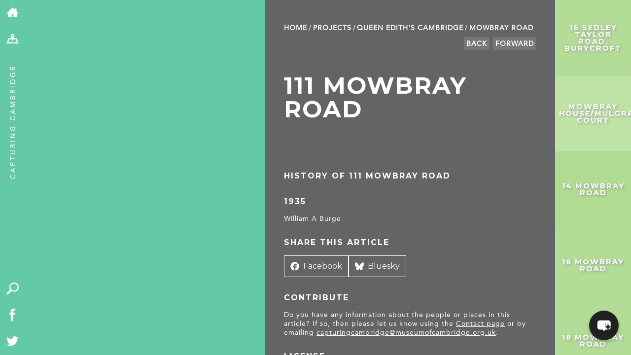

--- FILE ---
content_type: text/html; charset=UTF-8
request_url: https://capturingcambridge.org/queen-ediths/mowbray-road/111-mowbray-road/
body_size: 16424
content:
<!DOCTYPE html>
<!--[if IE 7]>
    <html class="ie ie7" lang="en-US">
<![endif]-->
<!--[if IE 8]>
    <html class="ie ie8" lang="en-US">
<![endif]-->
<!--[if !(IE 7) | !(IE 8) ]><!-->
<html lang="en-US">
    <!--<![endif]-->
    <head>
	<meta charset="UTF-8">
	<meta name="viewport" content="width=device-width, initial-scale=1.0, maximum-scale=1.0, user-scalable=1"/>
	<meta name="HandheldFriendly" content="true">
    <meta name="format-detection" content="telephone=no">
	<title>111 Mowbray Road | Capturing Cambridge</title>
	<link rel="profile" href="http://gmpg.org/xfn/11">
	<link rel="pingback" href="https://capturingcambridge.org/xmlrpc.php">
	<!--[if lt IE 9]>
	    <script src="https://capturingcambridge.org/wp-content/themes/capturingcambridge/js/html5.js"></script>
	<![endif]-->
	<meta name='robots' content='max-image-preview:large' />
<link rel='dns-prefetch' href='//cdn.maptiler.com' />
<link rel='dns-prefetch' href='//cdn.jsdelivr.net' />
<link rel='dns-prefetch' href='//ajax.googleapis.com' />
<link rel='dns-prefetch' href='//fonts.googleapis.com' />
<link rel="alternate" type="application/rss+xml" title="Capturing Cambridge &raquo; Feed" href="https://capturingcambridge.org/feed/" />
<link rel="alternate" type="application/rss+xml" title="Capturing Cambridge &raquo; Comments Feed" href="https://capturingcambridge.org/comments/feed/" />
<link rel="alternate" title="oEmbed (JSON)" type="application/json+oembed" href="https://capturingcambridge.org/wp-json/oembed/1.0/embed?url=https%3A%2F%2Fcapturingcambridge.org%2Fqueen-ediths%2Fmowbray-road%2F111-mowbray-road%2F" />
<link rel="alternate" title="oEmbed (XML)" type="text/xml+oembed" href="https://capturingcambridge.org/wp-json/oembed/1.0/embed?url=https%3A%2F%2Fcapturingcambridge.org%2Fqueen-ediths%2Fmowbray-road%2F111-mowbray-road%2F&#038;format=xml" />
<style id='wp-img-auto-sizes-contain-inline-css' type='text/css'>
img:is([sizes=auto i],[sizes^="auto," i]){contain-intrinsic-size:3000px 1500px}
/*# sourceURL=wp-img-auto-sizes-contain-inline-css */
</style>
<style id='wp-block-library-inline-css' type='text/css'>
:root{--wp-block-synced-color:#7a00df;--wp-block-synced-color--rgb:122,0,223;--wp-bound-block-color:var(--wp-block-synced-color);--wp-editor-canvas-background:#ddd;--wp-admin-theme-color:#007cba;--wp-admin-theme-color--rgb:0,124,186;--wp-admin-theme-color-darker-10:#006ba1;--wp-admin-theme-color-darker-10--rgb:0,107,160.5;--wp-admin-theme-color-darker-20:#005a87;--wp-admin-theme-color-darker-20--rgb:0,90,135;--wp-admin-border-width-focus:2px}@media (min-resolution:192dpi){:root{--wp-admin-border-width-focus:1.5px}}.wp-element-button{cursor:pointer}:root .has-very-light-gray-background-color{background-color:#eee}:root .has-very-dark-gray-background-color{background-color:#313131}:root .has-very-light-gray-color{color:#eee}:root .has-very-dark-gray-color{color:#313131}:root .has-vivid-green-cyan-to-vivid-cyan-blue-gradient-background{background:linear-gradient(135deg,#00d084,#0693e3)}:root .has-purple-crush-gradient-background{background:linear-gradient(135deg,#34e2e4,#4721fb 50%,#ab1dfe)}:root .has-hazy-dawn-gradient-background{background:linear-gradient(135deg,#faaca8,#dad0ec)}:root .has-subdued-olive-gradient-background{background:linear-gradient(135deg,#fafae1,#67a671)}:root .has-atomic-cream-gradient-background{background:linear-gradient(135deg,#fdd79a,#004a59)}:root .has-nightshade-gradient-background{background:linear-gradient(135deg,#330968,#31cdcf)}:root .has-midnight-gradient-background{background:linear-gradient(135deg,#020381,#2874fc)}:root{--wp--preset--font-size--normal:16px;--wp--preset--font-size--huge:42px}.has-regular-font-size{font-size:1em}.has-larger-font-size{font-size:2.625em}.has-normal-font-size{font-size:var(--wp--preset--font-size--normal)}.has-huge-font-size{font-size:var(--wp--preset--font-size--huge)}.has-text-align-center{text-align:center}.has-text-align-left{text-align:left}.has-text-align-right{text-align:right}.has-fit-text{white-space:nowrap!important}#end-resizable-editor-section{display:none}.aligncenter{clear:both}.items-justified-left{justify-content:flex-start}.items-justified-center{justify-content:center}.items-justified-right{justify-content:flex-end}.items-justified-space-between{justify-content:space-between}.screen-reader-text{border:0;clip-path:inset(50%);height:1px;margin:-1px;overflow:hidden;padding:0;position:absolute;width:1px;word-wrap:normal!important}.screen-reader-text:focus{background-color:#ddd;clip-path:none;color:#444;display:block;font-size:1em;height:auto;left:5px;line-height:normal;padding:15px 23px 14px;text-decoration:none;top:5px;width:auto;z-index:100000}html :where(.has-border-color){border-style:solid}html :where([style*=border-top-color]){border-top-style:solid}html :where([style*=border-right-color]){border-right-style:solid}html :where([style*=border-bottom-color]){border-bottom-style:solid}html :where([style*=border-left-color]){border-left-style:solid}html :where([style*=border-width]){border-style:solid}html :where([style*=border-top-width]){border-top-style:solid}html :where([style*=border-right-width]){border-right-style:solid}html :where([style*=border-bottom-width]){border-bottom-style:solid}html :where([style*=border-left-width]){border-left-style:solid}html :where(img[class*=wp-image-]){height:auto;max-width:100%}:where(figure){margin:0 0 1em}html :where(.is-position-sticky){--wp-admin--admin-bar--position-offset:var(--wp-admin--admin-bar--height,0px)}@media screen and (max-width:600px){html :where(.is-position-sticky){--wp-admin--admin-bar--position-offset:0px}}

/*# sourceURL=wp-block-library-inline-css */
</style><style id='global-styles-inline-css' type='text/css'>
:root{--wp--preset--aspect-ratio--square: 1;--wp--preset--aspect-ratio--4-3: 4/3;--wp--preset--aspect-ratio--3-4: 3/4;--wp--preset--aspect-ratio--3-2: 3/2;--wp--preset--aspect-ratio--2-3: 2/3;--wp--preset--aspect-ratio--16-9: 16/9;--wp--preset--aspect-ratio--9-16: 9/16;--wp--preset--color--black: #000000;--wp--preset--color--cyan-bluish-gray: #abb8c3;--wp--preset--color--white: #ffffff;--wp--preset--color--pale-pink: #f78da7;--wp--preset--color--vivid-red: #cf2e2e;--wp--preset--color--luminous-vivid-orange: #ff6900;--wp--preset--color--luminous-vivid-amber: #fcb900;--wp--preset--color--light-green-cyan: #7bdcb5;--wp--preset--color--vivid-green-cyan: #00d084;--wp--preset--color--pale-cyan-blue: #8ed1fc;--wp--preset--color--vivid-cyan-blue: #0693e3;--wp--preset--color--vivid-purple: #9b51e0;--wp--preset--gradient--vivid-cyan-blue-to-vivid-purple: linear-gradient(135deg,rgb(6,147,227) 0%,rgb(155,81,224) 100%);--wp--preset--gradient--light-green-cyan-to-vivid-green-cyan: linear-gradient(135deg,rgb(122,220,180) 0%,rgb(0,208,130) 100%);--wp--preset--gradient--luminous-vivid-amber-to-luminous-vivid-orange: linear-gradient(135deg,rgb(252,185,0) 0%,rgb(255,105,0) 100%);--wp--preset--gradient--luminous-vivid-orange-to-vivid-red: linear-gradient(135deg,rgb(255,105,0) 0%,rgb(207,46,46) 100%);--wp--preset--gradient--very-light-gray-to-cyan-bluish-gray: linear-gradient(135deg,rgb(238,238,238) 0%,rgb(169,184,195) 100%);--wp--preset--gradient--cool-to-warm-spectrum: linear-gradient(135deg,rgb(74,234,220) 0%,rgb(151,120,209) 20%,rgb(207,42,186) 40%,rgb(238,44,130) 60%,rgb(251,105,98) 80%,rgb(254,248,76) 100%);--wp--preset--gradient--blush-light-purple: linear-gradient(135deg,rgb(255,206,236) 0%,rgb(152,150,240) 100%);--wp--preset--gradient--blush-bordeaux: linear-gradient(135deg,rgb(254,205,165) 0%,rgb(254,45,45) 50%,rgb(107,0,62) 100%);--wp--preset--gradient--luminous-dusk: linear-gradient(135deg,rgb(255,203,112) 0%,rgb(199,81,192) 50%,rgb(65,88,208) 100%);--wp--preset--gradient--pale-ocean: linear-gradient(135deg,rgb(255,245,203) 0%,rgb(182,227,212) 50%,rgb(51,167,181) 100%);--wp--preset--gradient--electric-grass: linear-gradient(135deg,rgb(202,248,128) 0%,rgb(113,206,126) 100%);--wp--preset--gradient--midnight: linear-gradient(135deg,rgb(2,3,129) 0%,rgb(40,116,252) 100%);--wp--preset--font-size--small: 13px;--wp--preset--font-size--medium: 20px;--wp--preset--font-size--large: 36px;--wp--preset--font-size--x-large: 42px;--wp--preset--spacing--20: 0.44rem;--wp--preset--spacing--30: 0.67rem;--wp--preset--spacing--40: 1rem;--wp--preset--spacing--50: 1.5rem;--wp--preset--spacing--60: 2.25rem;--wp--preset--spacing--70: 3.38rem;--wp--preset--spacing--80: 5.06rem;--wp--preset--shadow--natural: 6px 6px 9px rgba(0, 0, 0, 0.2);--wp--preset--shadow--deep: 12px 12px 50px rgba(0, 0, 0, 0.4);--wp--preset--shadow--sharp: 6px 6px 0px rgba(0, 0, 0, 0.2);--wp--preset--shadow--outlined: 6px 6px 0px -3px rgb(255, 255, 255), 6px 6px rgb(0, 0, 0);--wp--preset--shadow--crisp: 6px 6px 0px rgb(0, 0, 0);}:where(.is-layout-flex){gap: 0.5em;}:where(.is-layout-grid){gap: 0.5em;}body .is-layout-flex{display: flex;}.is-layout-flex{flex-wrap: wrap;align-items: center;}.is-layout-flex > :is(*, div){margin: 0;}body .is-layout-grid{display: grid;}.is-layout-grid > :is(*, div){margin: 0;}:where(.wp-block-columns.is-layout-flex){gap: 2em;}:where(.wp-block-columns.is-layout-grid){gap: 2em;}:where(.wp-block-post-template.is-layout-flex){gap: 1.25em;}:where(.wp-block-post-template.is-layout-grid){gap: 1.25em;}.has-black-color{color: var(--wp--preset--color--black) !important;}.has-cyan-bluish-gray-color{color: var(--wp--preset--color--cyan-bluish-gray) !important;}.has-white-color{color: var(--wp--preset--color--white) !important;}.has-pale-pink-color{color: var(--wp--preset--color--pale-pink) !important;}.has-vivid-red-color{color: var(--wp--preset--color--vivid-red) !important;}.has-luminous-vivid-orange-color{color: var(--wp--preset--color--luminous-vivid-orange) !important;}.has-luminous-vivid-amber-color{color: var(--wp--preset--color--luminous-vivid-amber) !important;}.has-light-green-cyan-color{color: var(--wp--preset--color--light-green-cyan) !important;}.has-vivid-green-cyan-color{color: var(--wp--preset--color--vivid-green-cyan) !important;}.has-pale-cyan-blue-color{color: var(--wp--preset--color--pale-cyan-blue) !important;}.has-vivid-cyan-blue-color{color: var(--wp--preset--color--vivid-cyan-blue) !important;}.has-vivid-purple-color{color: var(--wp--preset--color--vivid-purple) !important;}.has-black-background-color{background-color: var(--wp--preset--color--black) !important;}.has-cyan-bluish-gray-background-color{background-color: var(--wp--preset--color--cyan-bluish-gray) !important;}.has-white-background-color{background-color: var(--wp--preset--color--white) !important;}.has-pale-pink-background-color{background-color: var(--wp--preset--color--pale-pink) !important;}.has-vivid-red-background-color{background-color: var(--wp--preset--color--vivid-red) !important;}.has-luminous-vivid-orange-background-color{background-color: var(--wp--preset--color--luminous-vivid-orange) !important;}.has-luminous-vivid-amber-background-color{background-color: var(--wp--preset--color--luminous-vivid-amber) !important;}.has-light-green-cyan-background-color{background-color: var(--wp--preset--color--light-green-cyan) !important;}.has-vivid-green-cyan-background-color{background-color: var(--wp--preset--color--vivid-green-cyan) !important;}.has-pale-cyan-blue-background-color{background-color: var(--wp--preset--color--pale-cyan-blue) !important;}.has-vivid-cyan-blue-background-color{background-color: var(--wp--preset--color--vivid-cyan-blue) !important;}.has-vivid-purple-background-color{background-color: var(--wp--preset--color--vivid-purple) !important;}.has-black-border-color{border-color: var(--wp--preset--color--black) !important;}.has-cyan-bluish-gray-border-color{border-color: var(--wp--preset--color--cyan-bluish-gray) !important;}.has-white-border-color{border-color: var(--wp--preset--color--white) !important;}.has-pale-pink-border-color{border-color: var(--wp--preset--color--pale-pink) !important;}.has-vivid-red-border-color{border-color: var(--wp--preset--color--vivid-red) !important;}.has-luminous-vivid-orange-border-color{border-color: var(--wp--preset--color--luminous-vivid-orange) !important;}.has-luminous-vivid-amber-border-color{border-color: var(--wp--preset--color--luminous-vivid-amber) !important;}.has-light-green-cyan-border-color{border-color: var(--wp--preset--color--light-green-cyan) !important;}.has-vivid-green-cyan-border-color{border-color: var(--wp--preset--color--vivid-green-cyan) !important;}.has-pale-cyan-blue-border-color{border-color: var(--wp--preset--color--pale-cyan-blue) !important;}.has-vivid-cyan-blue-border-color{border-color: var(--wp--preset--color--vivid-cyan-blue) !important;}.has-vivid-purple-border-color{border-color: var(--wp--preset--color--vivid-purple) !important;}.has-vivid-cyan-blue-to-vivid-purple-gradient-background{background: var(--wp--preset--gradient--vivid-cyan-blue-to-vivid-purple) !important;}.has-light-green-cyan-to-vivid-green-cyan-gradient-background{background: var(--wp--preset--gradient--light-green-cyan-to-vivid-green-cyan) !important;}.has-luminous-vivid-amber-to-luminous-vivid-orange-gradient-background{background: var(--wp--preset--gradient--luminous-vivid-amber-to-luminous-vivid-orange) !important;}.has-luminous-vivid-orange-to-vivid-red-gradient-background{background: var(--wp--preset--gradient--luminous-vivid-orange-to-vivid-red) !important;}.has-very-light-gray-to-cyan-bluish-gray-gradient-background{background: var(--wp--preset--gradient--very-light-gray-to-cyan-bluish-gray) !important;}.has-cool-to-warm-spectrum-gradient-background{background: var(--wp--preset--gradient--cool-to-warm-spectrum) !important;}.has-blush-light-purple-gradient-background{background: var(--wp--preset--gradient--blush-light-purple) !important;}.has-blush-bordeaux-gradient-background{background: var(--wp--preset--gradient--blush-bordeaux) !important;}.has-luminous-dusk-gradient-background{background: var(--wp--preset--gradient--luminous-dusk) !important;}.has-pale-ocean-gradient-background{background: var(--wp--preset--gradient--pale-ocean) !important;}.has-electric-grass-gradient-background{background: var(--wp--preset--gradient--electric-grass) !important;}.has-midnight-gradient-background{background: var(--wp--preset--gradient--midnight) !important;}.has-small-font-size{font-size: var(--wp--preset--font-size--small) !important;}.has-medium-font-size{font-size: var(--wp--preset--font-size--medium) !important;}.has-large-font-size{font-size: var(--wp--preset--font-size--large) !important;}.has-x-large-font-size{font-size: var(--wp--preset--font-size--x-large) !important;}
/*# sourceURL=global-styles-inline-css */
</style>

<style id='classic-theme-styles-inline-css' type='text/css'>
/*! This file is auto-generated */
.wp-block-button__link{color:#fff;background-color:#32373c;border-radius:9999px;box-shadow:none;text-decoration:none;padding:calc(.667em + 2px) calc(1.333em + 2px);font-size:1.125em}.wp-block-file__button{background:#32373c;color:#fff;text-decoration:none}
/*# sourceURL=/wp-includes/css/classic-themes.min.css */
</style>
<link rel='stylesheet' id='maptiler-css-css' href='//cdn.maptiler.com/maptiler-sdk-js/v1.2.0/maptiler-sdk.css' type='text/css' media='' />
<link rel='stylesheet' id='maptiler-geocontrol-css-css' href='https://cdn.maptiler.com/maptiler-geocoding-control/v0.0.98/style.css' type='text/css' media='' />
<link rel='stylesheet' id='capcam-data-css-css' href='https://capturingcambridge.org/wp-content/plugins/capcam-data/public/css/capcam-data-maptiler.css?ver=1.0.6' type='text/css' media='' />
<link rel='stylesheet' id='contact-form-7-css' href='https://capturingcambridge.org/wp-content/plugins/contact-form-7/includes/css/styles.css?ver=6.1.4' type='text/css' media='all' />
<style id='contact-form-7-inline-css' type='text/css'>
.wpcf7 .wpcf7-recaptcha iframe {margin-bottom: 0;}.wpcf7 .wpcf7-recaptcha[data-align="center"] > div {margin: 0 auto;}.wpcf7 .wpcf7-recaptcha[data-align="right"] > div {margin: 0 0 0 auto;}
/*# sourceURL=contact-form-7-inline-css */
</style>
<link rel='stylesheet' id='bwg_fonts-css' href='https://capturingcambridge.org/wp-content/plugins/photo-gallery/css/bwg-fonts/fonts.css?ver=0.0.1' type='text/css' media='all' />
<link rel='stylesheet' id='sumoselect-css' href='https://capturingcambridge.org/wp-content/plugins/photo-gallery/css/sumoselect.min.css?ver=3.4.6' type='text/css' media='all' />
<link rel='stylesheet' id='mCustomScrollbar-css' href='https://capturingcambridge.org/wp-content/plugins/photo-gallery/css/jquery.mCustomScrollbar.min.css?ver=3.1.5' type='text/css' media='all' />
<link rel='stylesheet' id='bwg_googlefonts-css' href='https://fonts.googleapis.com/css?family=Ubuntu&#038;subset=greek,latin,greek-ext,vietnamese,cyrillic-ext,latin-ext,cyrillic' type='text/css' media='all' />
<link rel='stylesheet' id='bwg_frontend-css' href='https://capturingcambridge.org/wp-content/plugins/photo-gallery/css/styles.min.css?ver=1.8.37' type='text/css' media='all' />
<link rel='stylesheet' id='mxchat-chat-css-css' href='https://capturingcambridge.org/wp-content/plugins/mxchat-basic/includes/../css/chat-style.css?ver=3.0.1' type='text/css' media='all' />
<link rel='stylesheet' id='twentyfourteen-lato-css' href='//fonts.googleapis.com/css?family=Lato%3A300%2C400%2C700%2C900%2C300italic%2C400italic%2C700italic' type='text/css' media='all' />
<link rel='stylesheet' id='genericons-css' href='https://capturingcambridge.org/wp-content/themes/capturingcambridge/genericons/genericons.css?ver=3.0.2' type='text/css' media='all' />
<link rel='stylesheet' id='twentyfourteen-style-css' href='https://capturingcambridge.org/wp-content/themes/capturingcambridge/style.css?ver=31' type='text/css' media='all' />
<link rel='stylesheet' id='dflip-style-css' href='https://capturingcambridge.org/wp-content/plugins/3d-flipbook-dflip-lite/assets/css/dflip.min.css?ver=2.4.20' type='text/css' media='all' />
<link rel='stylesheet' id='boxzilla-css' href='https://capturingcambridge.org/wp-content/plugins/boxzilla/assets/css/styles.css?ver=3.4.5' type='text/css' media='all' />
<script type="text/javascript" src="//cdn.maptiler.com/maptiler-sdk-js/v1.2.0/maptiler-sdk.umd.min.js" id="maptiler-js-js"></script>
<script type="text/javascript" src="//cdn.maptiler.com/maptiler-geocoding-control/v0.0.98/maptilersdk.umd.js" id="maptiler-geocontrol-js-js"></script>
<script type="text/javascript" src="https://cdn.jsdelivr.net/npm/js-cookie@3.0.5/dist/js.cookie.min.js" id="jscookie-js-js"></script>
<script type="text/javascript" src="https://capturingcambridge.org/wp-content/plugins/capcam-data/public/js/maptiler/map.js?key=NhUOnw38YAO3jjfomVhh&amp;ver=1.0.6" id="maptiler-map-js"></script>
<script type="text/javascript" src="https://capturingcambridge.org/wp-includes/js/jquery/jquery.min.js?ver=3.7.1" id="jquery-core-js"></script>
<script type="text/javascript" src="https://capturingcambridge.org/wp-includes/js/jquery/jquery-migrate.min.js?ver=3.4.1" id="jquery-migrate-js"></script>
<script type="text/javascript" src="https://capturingcambridge.org/wp-content/plugins/photo-gallery/js/jquery.sumoselect.min.js?ver=3.4.6" id="sumoselect-js"></script>
<script type="text/javascript" src="https://capturingcambridge.org/wp-content/plugins/photo-gallery/js/tocca.min.js?ver=2.0.9" id="bwg_mobile-js"></script>
<script type="text/javascript" src="https://capturingcambridge.org/wp-content/plugins/photo-gallery/js/jquery.mCustomScrollbar.concat.min.js?ver=3.1.5" id="mCustomScrollbar-js"></script>
<script type="text/javascript" src="https://capturingcambridge.org/wp-content/plugins/photo-gallery/js/jquery.fullscreen.min.js?ver=0.6.0" id="jquery-fullscreen-js"></script>
<script type="text/javascript" id="bwg_frontend-js-extra">
/* <![CDATA[ */
var bwg_objectsL10n = {"bwg_field_required":"field is required.","bwg_mail_validation":"This is not a valid email address.","bwg_search_result":"There are no images matching your search.","bwg_select_tag":"Select Tag","bwg_order_by":"Order By","bwg_search":"Search","bwg_show_ecommerce":"Show Ecommerce","bwg_hide_ecommerce":"Hide Ecommerce","bwg_show_comments":"Show Comments","bwg_hide_comments":"Hide Comments","bwg_restore":"Restore","bwg_maximize":"Maximize","bwg_fullscreen":"Fullscreen","bwg_exit_fullscreen":"Exit Fullscreen","bwg_search_tag":"SEARCH...","bwg_tag_no_match":"No tags found","bwg_all_tags_selected":"All tags selected","bwg_tags_selected":"tags selected","play":"Play","pause":"Pause","is_pro":"","bwg_play":"Play","bwg_pause":"Pause","bwg_hide_info":"Hide info","bwg_show_info":"Show info","bwg_hide_rating":"Hide rating","bwg_show_rating":"Show rating","ok":"Ok","cancel":"Cancel","select_all":"Select all","lazy_load":"0","lazy_loader":"https://capturingcambridge.org/wp-content/plugins/photo-gallery/images/ajax_loader.png","front_ajax":"0","bwg_tag_see_all":"see all tags","bwg_tag_see_less":"see less tags"};
//# sourceURL=bwg_frontend-js-extra
/* ]]> */
</script>
<script type="text/javascript" src="https://capturingcambridge.org/wp-content/plugins/photo-gallery/js/scripts.min.js?ver=1.8.37" id="bwg_frontend-js"></script>
<script type="text/javascript" src="//ajax.googleapis.com/ajax/libs/jqueryui/1.10.4/jquery-ui.min.js" id="google-jquery-ui-js"></script>
<link rel="https://api.w.org/" href="https://capturingcambridge.org/wp-json/" /><link rel="alternate" title="JSON" type="application/json" href="https://capturingcambridge.org/wp-json/wp/v2/posts/7035" /><link rel="EditURI" type="application/rsd+xml" title="RSD" href="https://capturingcambridge.org/xmlrpc.php?rsd" />
<meta name="generator" content="WordPress 6.9" />
<link rel="canonical" href="https://capturingcambridge.org/queen-ediths/mowbray-road/111-mowbray-road/" />
<link rel='shortlink' href='https://capturingcambridge.org/?p=7035' />
<style type="text/css">.recentcomments a{display:inline !important;padding:0 !important;margin:0 !important;}</style><script>(()=>{var o=[],i={};["on","off","toggle","show"].forEach((l=>{i[l]=function(){o.push([l,arguments])}})),window.Boxzilla=i,window.boxzilla_queue=o})();</script>	<link media="print" href='https://capturingcambridge.org/wp-content/themes/capturingcambridge/print.css' rel='stylesheet' type='text/css'>
	<script type="text/javascript" src="https://capturingcambridge.org/wp-content/themes/capturingcambridge/js/modernizr.js"></script>

        <link rel="stylesheet" href="https://cdn.jsdelivr.net/npm/@fancyapps/ui@5.0/dist/fancybox/fancybox.css"/>

	<link href='//fonts.googleapis.com/css?family=Montserrat:400,700' rel='stylesheet' type='text/css'>
		<link rel="apple-touch-icon" sizes="57x57" href="/apple-touch-icon-57x57.png?v=WGGaa9200R">
	<link rel="apple-touch-icon" sizes="60x60" href="/apple-touch-icon-60x60.png?v=WGGaa9200R">
	<link rel="apple-touch-icon" sizes="72x72" href="/apple-touch-icon-72x72.png?v=WGGaa9200R">
	<link rel="apple-touch-icon" sizes="76x76" href="/apple-touch-icon-76x76.png?v=WGGaa9200R">
	<link rel="apple-touch-icon" sizes="114x114" href="/apple-touch-icon-114x114.png?v=WGGaa9200R">
	<link rel="apple-touch-icon" sizes="120x120" href="/apple-touch-icon-120x120.png?v=WGGaa9200R">
	<link rel="apple-touch-icon" sizes="144x144" href="/apple-touch-icon-144x144.png?v=WGGaa9200R">
	<link rel="apple-touch-icon" sizes="152x152" href="/apple-touch-icon-152x152.png?v=WGGaa9200R">
	<link rel="apple-touch-icon" sizes="180x180" href="/apple-touch-icon-180x180.png?v=WGGaa9200R">
	<link rel="icon" type="image/png" href="/favicon-32x32.png?v=WGGaa9200R" sizes="32x32">
	<link rel="icon" type="image/png" href="/favicon-194x194.png?v=WGGaa9200R" sizes="194x194">
	<link rel="icon" type="image/png" href="/favicon-96x96.png?v=WGGaa9200R" sizes="96x96">
	<link rel="icon" type="image/png" href="/android-chrome-192x192.png?v=WGGaa9200R" sizes="192x192">
	<link rel="icon" type="image/png" href="/favicon-16x16.png?v=WGGaa9200R" sizes="16x16">
	<link rel="manifest" href="/manifest.json?v=WGGaa9200R">
	<link rel="shortcut icon" href="/favicon.ico?v=WGGaa9200R">

	<meta name="msapplication-TileColor" content="#5fcaa6">
	<meta name="msapplication-TileImage" content="/mstile-144x144.png?v=WGGaa9200R">
	<meta name="theme-color" content="#5fcaa6">

	<meta name="description" content="History of 111 Mowbray Road">
	<meta name="twitter:card" content="summary"></meta>
	<meta property="og:type" content="article" />
	<meta property="og:title" content="111 Mowbray Road | Capturing Cambridge" />
	<meta property="og:description" content="History of 111 Mowbray Road " />
		<meta name="graphql:nonce" content="eef13136f9 " />

	<style>
	 #detailContainer #breadcrumbs li a:hover,#detailContainer p a:hover {color: #63c9a6;}
	 #projectContainer #breadcrumbs li a:hover {color:black;}
	</style>

	<!-- Google tag (gtag.js) -->
	<script async src="https://www.googletagmanager.com/gtag/js?id=G-ZGVYX77Q6J"></script>
	<script>
	 window.dataLayer = window.dataLayer || [];
	 function gtag(){dataLayer.push(arguments);}
	 gtag('js', new Date());

	 gtag('config', 'G-ZGVYX77Q6J');
	</script>
    </head>

    <body class="wp-singular post-template-default single single-post postid-7035 single-format-standard wp-theme-capturingcambridge metaslider-plugin group-blog masthead-fixed full-width singular" >
	<div id="page">
	    <div id="toolbar">
		<ul class="breakout">
		    <li><a href="/"><img alt="home" src="https://capturingcambridge.org/wp-content/themes/capturingcambridge/images/home-icon.png" /></a></li>
		    <li class="desktopOnly"><a href="/map"><img alt="map" src="https://capturingcambridge.org/wp-content/themes/capturingcambridge/images/map.png" /></a></li>
		    <li class="mobileOnly"><a href="/map" class="mapLink"><img alt="map" src="https://capturingcambridge.org/wp-content/themes/capturingcambridge/images/map.png" /></a></li>
		    <li class="mobileOnly"><a href="/map?search=1" id="search-mobile"><img alt="search" src="https://capturingcambridge.org/wp-content/themes/capturingcambridge/images/search.png" /></a></li>
		    <li class="desktopOnly adminOnly" id="edit"><a href="#"><img alt="edit" src="https://capturingcambridge.org/wp-content/themes/capturingcambridge/images/edit-map-icon.png" /></a></li>
            <li class="desktopOnly adminOnly" id="editcancel"><a href="#"><img alt="cancel" src="https://capturingcambridge.org/wp-content/themes/capturingcambridge/images/cancel-icon.png" /></a></li>
		    <li class="desktopOnly adminOnly" id="editconfirm"><a href="#"><img alt="confirm" src="https://capturingcambridge.org/wp-content/themes/capturingcambridge/images/confirm-icon.png" /></a></li>
		</ul>
		<div id="tag">
		    <a href="/"><img src="https://capturingcambridge.org/wp-content/themes/capturingcambridge/images/strap.png" alt="Capturing Cambridge" /></a>
		</div>
		<div id="quick" class="desktopOnly">
		    <ul class="breakout">
			<li><a href="/map?search=1" id="search"><img src="https://capturingcambridge.org/wp-content/themes/capturingcambridge/images/search.png" alt="search" /></a></li>
			<li><a href="https://www.facebook.com/The-Museum-of-Cambridge-636316196391194/"><img src="https://capturingcambridge.org/wp-content/themes/capturingcambridge/images/facebook.png" alt="Facebook" /></a></li>
			<li><a href="https://twitter.com/MuseumOfCamb"><img src="https://capturingcambridge.org/wp-content/themes/capturingcambridge/images/twitter.png" alt="Twitter" /></a></li>
		    </ul>
		</div>
	    </div>

<div id="firstContainer" class="smallMap">
        <div id="mapCanvas" class="postMap"
         data-lat="52.184405" data-lng=" 0.151726"
         data-prev="/wp-json/m/v1/nav/p?cat=171&id=7035"
         data-next="/wp-json/m/v1/nav/n?cat=171&id=7035">
    </div>
        <div id="quick-search" class="" style="background-color:#a2d67e;"><div><h3>Search by topic</h3><ul class='wp-tag-cloud' role='list'>
	<li><a href="https://capturingcambridge.org/tag/archaeology/" class="tag-cloud-link tag-link-164 tag-link-position-1" style="font-size: 10.531073446328pt;" aria-label="archaeology (147 items)">archaeology</a></li>
	<li><a href="https://capturingcambridge.org/tag/building-of-local-interest/" class="tag-cloud-link tag-link-2250 tag-link-position-2" style="font-size: 15.514124293785pt;" aria-label="Building of Local Interest (631 items)">Building of Local Interest</a></li>
	<li><a href="https://capturingcambridge.org/tag/chapel/" class="tag-cloud-link tag-link-116 tag-link-position-3" style="font-size: 8pt;" aria-label="chapel (69 items)">chapel</a></li>
	<li><a href="https://capturingcambridge.org/tag/charity/" class="tag-cloud-link tag-link-2937 tag-link-position-4" style="font-size: 11.717514124294pt;" aria-label="charity (206 items)">charity</a></li>
	<li><a href="https://capturingcambridge.org/tag/church/" class="tag-cloud-link tag-link-149 tag-link-position-5" style="font-size: 12.666666666667pt;" aria-label="church (276 items)">church</a></li>
	<li><a href="https://capturingcambridge.org/tag/crime/" class="tag-cloud-link tag-link-552 tag-link-position-6" style="font-size: 10.214689265537pt;" aria-label="crime (135 items)">crime</a></li>
	<li><a href="https://capturingcambridge.org/tag/dressmaker/" class="tag-cloud-link tag-link-568 tag-link-position-7" style="font-size: 8.9491525423729pt;" aria-label="dressmaker (92 items)">dressmaker</a></li>
	<li><a href="https://capturingcambridge.org/tag/fire/" class="tag-cloud-link tag-link-997 tag-link-position-8" style="font-size: 8pt;" aria-label="fire (69 items)">fire</a></li>
	<li><a href="https://capturingcambridge.org/tag/great-eastern-railway/" class="tag-cloud-link tag-link-597 tag-link-position-9" style="font-size: 8.5536723163842pt;" aria-label="Great Eastern Railway (83 items)">Great Eastern Railway</a></li>
	<li><a href="https://capturingcambridge.org/tag/listed-building/" class="tag-cloud-link tag-link-148 tag-link-position-10" style="font-size: 22pt;" aria-label="Listed building (4,183 items)">Listed building</a></li>
	<li><a href="https://capturingcambridge.org/tag/mapping-relief/" class="tag-cloud-link tag-link-2935 tag-link-position-11" style="font-size: 11.638418079096pt;" aria-label="Mapping Relief (205 items)">Mapping Relief</a></li>
	<li><a href="https://capturingcambridge.org/tag/medieval/" class="tag-cloud-link tag-link-1358 tag-link-position-12" style="font-size: 13.932203389831pt;" aria-label="medieval (397 items)">medieval</a></li>
	<li><a href="https://capturingcambridge.org/tag/oral-history/" class="tag-cloud-link tag-link-54 tag-link-position-13" style="font-size: 10.135593220339pt;" aria-label="oral history (132 items)">oral history</a></li>
	<li><a href="https://capturingcambridge.org/tag/poverty/" class="tag-cloud-link tag-link-2936 tag-link-position-14" style="font-size: 11.638418079096pt;" aria-label="poverty (205 items)">poverty</a></li>
	<li><a href="https://capturingcambridge.org/tag/public-house/" class="tag-cloud-link tag-link-356 tag-link-position-15" style="font-size: 15.435028248588pt;" aria-label="Public House (614 items)">Public House</a></li>
	<li><a href="https://capturingcambridge.org/tag/religious-house/" class="tag-cloud-link tag-link-351 tag-link-position-16" style="font-size: 8.316384180791pt;" aria-label="Religious House (77 items)">Religious House</a></li>
	<li><a href="https://capturingcambridge.org/tag/roman/" class="tag-cloud-link tag-link-1046 tag-link-position-17" style="font-size: 9.4237288135593pt;" aria-label="Roman (105 items)">Roman</a></li>
	<li><a href="https://capturingcambridge.org/tag/scholar/" class="tag-cloud-link tag-link-686 tag-link-position-18" style="font-size: 12.271186440678pt;" aria-label="scholar (247 items)">scholar</a></li>
	<li><a href="https://capturingcambridge.org/tag/school/" class="tag-cloud-link tag-link-125 tag-link-position-19" style="font-size: 10.847457627119pt;" aria-label="school (162 items)">school</a></li>
	<li><a href="https://capturingcambridge.org/tag/then-and-now/" class="tag-cloud-link tag-link-2794 tag-link-position-20" style="font-size: 10.45197740113pt;" aria-label="Then and Now (145 items)">Then and Now</a></li>
	<li><a href="https://capturingcambridge.org/tag/tudor/" class="tag-cloud-link tag-link-1539 tag-link-position-21" style="font-size: 14.564971751412pt;" aria-label="tudor (483 items)">tudor</a></li>
	<li><a href="https://capturingcambridge.org/tag/women/" class="tag-cloud-link tag-link-1287 tag-link-position-22" style="font-size: 8.5536723163842pt;" aria-label="women (82 items)">women</a></li>
	<li><a href="https://capturingcambridge.org/tag/work/" class="tag-cloud-link tag-link-22 tag-link-position-23" style="font-size: 15.593220338983pt;" aria-label="work (643 items)">work</a></li>
	<li><a href="https://capturingcambridge.org/tag/world-war-one/" class="tag-cloud-link tag-link-103 tag-link-position-24" style="font-size: 16.700564971751pt;" aria-label="world war one (881 items)">world war one</a></li>
	<li><a href="https://capturingcambridge.org/tag/world-war-two/" class="tag-cloud-link tag-link-182 tag-link-position-25" style="font-size: 16.146892655367pt;" aria-label="world war two (754 items)">world war two</a></li>
</ul>
<div id="search-box"><h3>Search by text</h3><form method="get" action="/">
      <input type="search-input" class="search-input" name="s" title="search Capturing Cambridge" placeholder="type here" autocomplete="off" />
      <button type="submit">GO</button>
    </form></div></div></div></div>
<div id="detailContainer">
    <ul id="breadcrumbs" class="breadcrumbs"><li class="item-home"><a class="bread-link bread-home" href="https://capturingcambridge.org" title="Home">Home</a></li><li class="separator separator-home"> / </li><li class="item-projects"><a class="bread-link bread-projects" href="/projects/" title="Projects">Projects</a></li><li class="separator separator-projects"> / </li><li class="item-parcat item-parcat-66 item-parcat-queen-ediths"><a class="bread-parcat bread-parcat-66 bread-parcat-queen-ediths" href="https://capturingcambridge.org/projects/queen-ediths/" title="Queen Edith's Cambridge">Queen Edith's Cambridge</a></li><li class="separator separator-parcat"> / </li><li class="item-cat item-cat-171 item-cat-mowbray-road"><a class="bread-cat bread-cat-171 bread-cat-mowbray-road" href="https://capturingcambridge.org/projects/queen-ediths/mowbray-road/" title="Mowbray Road">Mowbray Road</a></li><li class="navpills"><span class="navpill navprev"><a title="Go back along street or in project" href="/wp-json/m/v1/nav/p?cat=171&id=7035">Back</a></span><span class="navpill navnext"><a title="Go forward along street or in project" href="/wp-json/m/v1/nav/n?cat=171&id=7035">Forward</a></span></li></ul>
    <div class="blog-details-content">
    <h2>111 Mowbray Road</h2><h4>History of 111 Mowbray Road</h4><h3>1935</h3>
<p>William A Burge</p>

    <div id="tags"></div>
    </div>

    <link rel='stylesheet' id='scriptlesssocialsharing-css' href='https://capturingcambridge.org/wp-content/plugins/scriptless-social-sharing/includes/css/scriptlesssocialsharing-style.css?ver=3.3.1' type='text/css' media='all' />
<style id='scriptlesssocialsharing-inline-css' type='text/css'>
.scriptlesssocialsharing__buttons a.button { padding: 12px; flex: 0; }@media only screen and (max-width: 767px) { .scriptlesssocialsharing .sss-name { position: absolute; clip: rect(1px, 1px, 1px, 1px); height: 1px; width: 1px; border: 0; overflow: hidden; } }
/*# sourceURL=scriptlesssocialsharing-inline-css */
</style>
<div class="scriptlesssocialsharing"><h3 class="scriptlesssocialsharing__heading">Share this article</h3><div class="scriptlesssocialsharing__buttons"><a class="button facebook" target="_blank" href="https://www.facebook.com/sharer/sharer.php?u=https%3A%2F%2Fcapturingcambridge.org%2Fqueen-ediths%2Fmowbray-road%2F111-mowbray-road%2F" rel="noopener noreferrer nofollow" ><svg xmlns="http://www.w3.org/2000/svg" viewbox="0 0 512 512" class="scriptlesssocialsharing__icon facebook" fill="currentcolor" height="1em" width="1em" aria-hidden="true" focusable="false" role="img"><!-- Font Awesome Free 5.15.4 by @fontawesome - https://fontawesome.com License - https://fontawesome.com/license/free (Icons: CC BY 4.0, Fonts: SIL OFL 1.1, Code: MIT License) --><path d="M504 256C504 119 393 8 256 8S8 119 8 256c0 123.78 90.69 226.38 209.25 245V327.69h-63V256h63v-54.64c0-62.15 37-96.48 93.67-96.48 27.14 0 55.52 4.84 55.52 4.84v61h-31.28c-30.8 0-40.41 19.12-40.41 38.73V256h68.78l-11 71.69h-57.78V501C413.31 482.38 504 379.78 504 256z"></path></svg>
<span class="sss-name"><span class="screen-reader-text">Share on </span>Facebook</span></a><a class="button bluesky" target="_blank" href="https://bsky.app/intent/compose?text=111%20Mowbray%20Road%3A%20https%3A%2F%2Fcapturingcambridge.org%2Fqueen-ediths%2Fmowbray-road%2F111-mowbray-road%2F" rel="noopener noreferrer nofollow" ><svg xmlns="http://www.w3.org/2000/svg" viewbox="0 0 512 512" class="scriptlesssocialsharing__icon bluesky" fill="currentcolor" height="1em" width="1em" aria-hidden="true" focusable="false" role="img"><!--!Font Awesome Free 6.7.2 by @fontawesome - https://fontawesome.com License - https://fontawesome.com/license/free Copyright 2025 Fonticons, Inc.--><path d="M111.8 62.2C170.2 105.9 233 194.7 256 242.4c23-47.6 85.8-136.4 144.2-180.2c42.1-31.6 110.3-56 110.3 21.8c0 15.5-8.9 130.5-14.1 149.2C478.2 298 412 314.6 353.1 304.5c102.9 17.5 129.1 75.5 72.5 133.5c-107.4 110.2-154.3-27.6-166.3-62.9l0 0c-1.7-4.9-2.6-7.8-3.3-7.8s-1.6 3-3.3 7.8l0 0c-12 35.3-59 173.1-166.3 62.9c-56.5-58-30.4-116 72.5-133.5C100 314.6 33.8 298 15.7 233.1C10.4 214.4 1.5 99.4 1.5 83.9c0-77.8 68.2-53.4 110.3-21.8z"></path></svg>
<span class="sss-name"><span class="screen-reader-text">Share on </span>Bluesky</span></a></div></div>
    <div id="contribute">
	<h3>Contribute</h3>
	<p>Do you have any information about the people or places in this article? If so, then please let us know using the <a href="/contact/">Contact page</a> or by emailing <a href="mailto:capturingcambridge@museumofcambridge.org.uk?subject=111 Mowbray Road">capturingcambridge@<wbr>museumofcambridge.org.uk</a>.</p>
    </div>

    <div id="license">
	<h3>License</h3>
        <p xmlns:cc="http://creativecommons.org/ns#" >This work is licensed under <a href="https://creativecommons.org/licenses/by-nc-sa/4.0/?ref=chooser-v1" target="_blank" rel="license noopener noreferrer" style="display:inline-block;">CC BY-NC-SA 4.0<img style="height:22px!important;margin-left:3px;vertical-align:text-bottom;" src="https://mirrors.creativecommons.org/presskit/icons/cc.svg?ref=chooser-v1" alt=""><img style="height:22px!important;margin-left:3px;vertical-align:text-bottom;" src="https://mirrors.creativecommons.org/presskit/icons/by.svg?ref=chooser-v1" alt=""><img style="height:22px!important;margin-left:3px;vertical-align:text-bottom;" src="https://mirrors.creativecommons.org/presskit/icons/nc.svg?ref=chooser-v1" alt=""><img style="height:22px!important;margin-left:3px;vertical-align:text-bottom;" src="https://mirrors.creativecommons.org/presskit/icons/sa.svg?ref=chooser-v1" alt=""></a></p>
    </div>
</div>

<div id="sidebar">
    <div class="block placeName">
	<div class="padding">
	    <a href="/">Mowbray Road</a>
	</div>
    </div>
    <div class="sidebar-fact " style="background-color:#a2d67e;"><a href="https://capturingcambridge.org/queen-ediths/mowbray-road/16-sedley-taylor-road-burycroft/"><div class="q"><h6>16 Sedley Taylor Road, Burycroft</h6></div><img src="https://capturingcambridge.org/wp-content/themes/capturingcambridge/images/trans.gif" style="opacity:0.19;" /></a></div><div class="sidebar-fact " style="background-color:#a2d67e;"><a href="https://capturingcambridge.org/queen-ediths/mowbray-road/mowbray-housemulgrave-court/"><div class="q"><h6>Mowbray House/Mulgrave Court</h6></div><img src="https://capturingcambridge.org/wp-content/themes/capturingcambridge/images/trans.gif" style="opacity:0.31;" /></a></div><div class="sidebar-fact " style="background-color:#a2d67e;"><a href="https://capturingcambridge.org/queen-ediths/mowbray-road/14-mowbray-road/"><div class="q"><h6>14 Mowbray Road</h6></div><img src="https://capturingcambridge.org/wp-content/themes/capturingcambridge/images/trans.gif" style="opacity:0.15;" /></a></div><div class="sidebar-fact " style="background-color:#a2d67e;"><a href="https://capturingcambridge.org/queen-ediths/mowbray-road/16-mowbray-road/"><div class="q"><h6>16 Mowbray Road</h6></div><img src="https://capturingcambridge.org/wp-content/themes/capturingcambridge/images/trans.gif" style="opacity:0.19;" /></a></div><div class="sidebar-fact " style="background-color:#a2d67e;"><a href="https://capturingcambridge.org/queen-ediths/mowbray-road/18-mowbray-road/"><div class="q"><h6>18 Mowbray Road</h6></div><img src="https://capturingcambridge.org/wp-content/themes/capturingcambridge/images/trans.gif" style="opacity:0.19;" /></a></div><div class="sidebar-fact " style="background-color:#a2d67e;"><a href="https://capturingcambridge.org/queen-ediths/mowbray-road/20-mowbray-road/"><div class="q"><h6>20 Mowbray Road</h6></div><img src="https://capturingcambridge.org/wp-content/themes/capturingcambridge/images/trans.gif" style="opacity:0.12;" /></a></div><div class="sidebar-fact " style="background-color:#a2d67e;"><a href="https://capturingcambridge.org/queen-ediths/mowbray-road/22-mowbray-road/"><div class="q"><h6>22 Mowbray Road</h6></div><img src="https://capturingcambridge.org/wp-content/themes/capturingcambridge/images/trans.gif" style="opacity:0.28;" /></a></div><div class="sidebar-fact " style="background-color:#a2d67e;"><a href="https://capturingcambridge.org/queen-ediths/mowbray-road/24-mowbray-road/"><div class="q"><h6>24 Mowbray Road</h6></div><img src="https://capturingcambridge.org/wp-content/themes/capturingcambridge/images/trans.gif" style="opacity:0.17;" /></a></div><div class="sidebar-fact " style="background-color:#a2d67e;"><a href="https://capturingcambridge.org/queen-ediths/mowbray-road/26-mowbray-road/"><div class="q"><h6>26 Mowbray Road</h6></div><img src="https://capturingcambridge.org/wp-content/themes/capturingcambridge/images/trans.gif" style="opacity:0.35;" /></a></div><div class="sidebar-fact " style="background-color:#a2d67e;"><a href="https://capturingcambridge.org/queen-ediths/mowbray-road/28-mowbray-road/"><div class="q"><h6>28 Mowbray Road</h6></div><img src="https://capturingcambridge.org/wp-content/themes/capturingcambridge/images/trans.gif" style="opacity:0.20;" /></a></div>    <div id="footer"></div>
</div>

</div><!-- #page -->

<div style="display: none;"><div id="boxzilla-box-61888-content"><p><strong>Dear Visitor,</strong></p>
<p>&nbsp;</p>
<p>Thank you for exploring historical Cambridgeshire! We hope you enjoy your visit.</p>
<p>&nbsp;</p>
<p>Did you know that we are a small, independent Museum and that we rely on donations from people like you to survive?</p>
<p>&nbsp;</p>
<p>If you love Capturing Cambridge, and you are able to, <a href="https://www.museumofcambridge.org.uk/support-us/donate/">we’d appreciate your support</a> today.</p>
<p>&nbsp;</p>
<p>Every donation makes a world of difference.</p>
<p>&nbsp;</p>
<p>Thank you,</p>
<p>The Museum of Cambridge</p>
</div></div><script type="speculationrules">
{"prefetch":[{"source":"document","where":{"and":[{"href_matches":"/*"},{"not":{"href_matches":["/wp-*.php","/wp-admin/*","/wp-content/uploads/*","/wp-content/*","/wp-content/plugins/*","/wp-content/themes/capturingcambridge/*","/*\\?(.+)"]}},{"not":{"selector_matches":"a[rel~=\"nofollow\"]"}},{"not":{"selector_matches":".no-prefetch, .no-prefetch a"}}]},"eagerness":"conservative"}]}
</script>
<div id="floating-chatbot-default" class="floating-chatbot hidden"><div id="mxchat-chatbot-wrapper-default" class="mxchat-chatbot-wrapper" data-bot-id="default">  <div class="chatbot-top-bar" id="exit-chat-button-default" style="background: #63c9a6;">      <div class="chatbot-title-container">          <div class="chatbot-title-group">              <p class="chatbot-title" style="color: #fff;">Ask the historian</p>          </div><span class="chat-mode-indicator" id="chat-mode-indicator-default" data-ai-text="AI Agent" style="color: #ffffff; background-color: #767676;">AI Agent</span>      </div>      <button class="exit-chat" type="button" aria-label="Minimize" style="color: #fff;">          <svg xmlns="http://www.w3.org/2000/svg" height="24" viewBox="0 0 24 24" width="24" id="ic-minimize" style="fill: #fff;">              <path d="M0 0h24v24H0z" fill="none"></path>              <path d="M11.67 3.87L9.9 2.1 0 12l9.9 9.9 1.77-1.77L3.54 12z"></path>          </svg>          <span>Minimize</span>      </button>  </div>  <div id="mxchat-chatbot-default" class="mxchat-chatbot" style="background-color: #fff;">      <div id="chat-container-default" class="chat-container" style="">          <div id="chat-box-default" class="chat-box">              <div class="bot-message" style="background: #63c9a6;">                  <div dir="auto" style="color: #fff;">Hello. Ask me a question about Cambridge history.                  </div>              </div>          </div>          <div id="mxchat-popular-questions-default" class="mxchat-popular-questions">              <div class="mxchat-popular-questions-container">                  <button class="questions-collapse-btn" aria-label="Hide Quick Questions">                      <svg width="25" height="25" viewBox="0 0 24 24" fill="none" stroke="#212121" stroke-width="2">                          <polyline points="6,9 12,15 18,9"></polyline>                      </svg>                  </button>                  <button class="questions-toggle-btn" aria-label="Show Quick Questions">                      <svg width="25" height="25" viewBox="0 0 24 24" fill="none" stroke="#212121" stroke-width="2">                          <polyline points="18,15 12,9 6,15"></polyline>                      </svg>                  </button>              </div>          </div>          <div id="input-container-default" class="input-container">              <textarea id="chat-input-default" class="chat-input" dir="auto" placeholder="How can I help?" style="color: #212121;"></textarea>              <button id="send-button-default" class="send-button" aria-label="Send message">                  <svg xmlns="http://www.w3.org/2000/svg" viewBox="0 0 512 512" style="fill: #212121; width: 24px; height: 24px; transform: rotate(0deg);">                      <path d="M498.1 5.6c10.1 7 15.4 19.1 13.5 31.2l-64 416c-1.5 9.7-7.4 18.2-16 23s-18.9 5.4-28 1.6L284 427.7l-68.5 74.1c-8.9 9.7-22.9 12.9-35.2 8.1S160 493.2 160 480V396.4c0-4 1.5-7.8 4.2-10.7L331.8 202.8c5.8-6.3 5.6-16-.4-22s-15.7-6.4-22-.7L106 360.8 17.7 316.6C7.1 311.3 .3 300.7 0 288.9s5.9-22.8 16.1-28.7l448-256c10.7-6.1 23.9-5.5 34 1.4z"></path>                  </svg>              </button>          </div>          <div class="chat-toolbar">              <div id="active-pdf-container-default" class="active-pdf-container" style="display: none;">                  <span id="active-pdf-name-default" class="active-pdf-name"></span>                  <button id="remove-pdf-btn-default" class="remove-pdf-btn" title="Remove PDF">                      <svg xmlns="http://www.w3.org/2000/svg" viewBox="0 0 24 24" width="12" height="12" fill="none" stroke="currentColor" stroke-width="2">                          <line x1="18" y1="6" x2="6" y2="18"></line>                          <line x1="6" y1="6" x2="18" y2="18"></line>                      </svg>                  </button>              </div>              <div id="active-word-container-default" class="active-word-container" style="display: none;">                  <span id="active-word-name-default" class="active-word-name"></span>                  <button id="remove-word-btn-default" class="remove-word-btn" title="Remove Word Document">                      <svg xmlns="http://www.w3.org/2000/svg" viewBox="0 0 24 24" width="12" height="12" fill="none" stroke="currentColor" stroke-width="2">                          <line x1="18" y1="6" x2="6" y2="18"></line>                          <line x1="6" y1="6" x2="18" y2="18"></line>                      </svg>                  </button>              </div>              <button id="perplexity-search-btn-default" class="toolbar-btn perplexity-search-btn" title="Search with Perplexity">                  <svg fill="currentColor" height="1em" viewBox="0 0 24 24" width="1em" xmlns="http://www.w3.org/2000/svg">                      <path d="M19.785 0v7.272H22.5V17.62h-2.935V24l-7.037-6.194v6.145h-1.091v-6.152L4.392 24v-6.465H1.5V7.188h2.884V0l7.053 6.494V.19h1.09v6.49L19.786 0zm-7.257 9.044v7.319l5.946 5.234V14.44l-5.946-5.397zm-1.099-.08l-5.946 5.398v7.235l5.946-5.234V8.965zm8.136 7.58h1.844V8.349H13.46l6.105 5.54v2.655zm-8.982-8.28H2.59v8.195h1.8v-2.576l6.192-5.62zM5.475 2.476v4.71h5.115l-5.115-4.71zm13.219 0l-5.115 4.71h5.115v-4.71z"></path>                  </svg>              </button>              <input type="file" id="image-upload-default" class="image-upload" accept="image/*" style="display: none;" multiple>              <button id="image-upload-btn-default" class="toolbar-btn image-upload-btn" title="Upload Image for Analysis" style="display: none;">                  <svg xmlns="http://www.w3.org/2000/svg" viewBox="0 0 24 24" fill="none" stroke="currentColor" stroke-width="2" stroke-linecap="round" stroke-linejoin="round" style="fill: none !important;">                      <path d="M14.5 4h-5L7 7H4a2 2 0 0 0-2 2v9a2 2 0 0 0 2 2h16a2 2 0 0 0 2-2V9a2 2 0 0 0-2-2h-3l-2.5-3z" style="fill: none !important;"/>                      <circle cx="12" cy="13" r="3" style="fill: none !important;"/>                  </svg>              </button>          </div>          <div class="chatbot-footer">          </div>      </div>  </div></div></div><div class="floating-chatbot-button hidden" id="floating-chatbot-button-default" style="background: #212121; color: #212121;"><div id="chat-notification-badge-default" class="chat-notification-badge" style="display: none; position: absolute; top: -8px; right: -8px; background-color: #ff4444; color: white; border-radius: 50%; padding: 4px 8px; font-size: 12px; font-weight: bold; z-index: 10001;">1</div><svg id="widget_icon_10" style="height: 48px; width: 48px; fill: #fff;" viewBox="0 0 1120 1120" fill="none" xmlns="http://www.w3.org/2000/svg">  <path fill-rule="evenodd" clip-rule="evenodd" d="M252 434C252 372.144 302.144 322 364 322H770C831.856 322 882 372.144 882 434V614.459L804.595 585.816C802.551 585.06 800.94 583.449 800.184 581.405L763.003 480.924C760.597 474.424 751.403 474.424 748.997 480.924L711.816 581.405C711.06 583.449 709.449 585.06 707.405 585.816L606.924 622.997C600.424 625.403 600.424 634.597 606.924 637.003L707.405 674.184C709.449 674.94 711.06 676.551 711.816 678.595L740.459 756H629.927C629.648 756.476 629.337 756.945 628.993 757.404L578.197 825.082C572.597 832.543 561.403 832.543 555.803 825.082L505.007 757.404C504.663 756.945 504.352 756.476 504.073 756H364C302.144 756 252 705.856 252 644V434ZM633.501 471.462C632.299 468.212 627.701 468.212 626.499 471.462L619.252 491.046C618.874 492.068 618.068 492.874 617.046 493.252L597.462 500.499C594.212 501.701 594.212 506.299 597.462 507.501L617.046 514.748C618.068 515.126 618.874 515.932 619.252 516.954L626.499 536.538C627.701 539.788 632.299 539.788 633.501 536.538L640.748 516.954C641.126 515.932 641.932 515.126 642.954 514.748L662.538 507.501C665.788 506.299 665.788 501.701 662.538 500.499L642.954 493.252C641.932 492.874 641.126 492.068 640.748 491.046L633.501 471.462Z" ></path>  <path d="M771.545 755.99C832.175 755.17 881.17 706.175 881.99 645.545L804.595 674.184C802.551 674.94 800.94 676.551 800.184 678.595L771.545 755.99Z" ></path></svg></div>        <script data-cfasync="false">
            window.dFlipLocation = 'https://capturingcambridge.org/wp-content/plugins/3d-flipbook-dflip-lite/assets/';
            window.dFlipWPGlobal = {"text":{"toggleSound":"Turn on\/off Sound","toggleThumbnails":"Toggle Thumbnails","toggleOutline":"Toggle Outline\/Bookmark","previousPage":"Previous Page","nextPage":"Next Page","toggleFullscreen":"Toggle Fullscreen","zoomIn":"Zoom In","zoomOut":"Zoom Out","toggleHelp":"Toggle Help","singlePageMode":"Single Page Mode","doublePageMode":"Double Page Mode","downloadPDFFile":"Download PDF File","gotoFirstPage":"Goto First Page","gotoLastPage":"Goto Last Page","share":"Share","mailSubject":"I wanted you to see this FlipBook","mailBody":"Check out this site {{url}}","loading":"DearFlip: Loading "},"viewerType":"flipbook","moreControls":"download,pageMode,startPage,endPage,sound","hideControls":"","scrollWheel":"false","backgroundColor":"#777","backgroundImage":"","height":"auto","paddingLeft":"20","paddingRight":"20","controlsPosition":"bottom","duration":800,"soundEnable":"true","enableDownload":"true","showSearchControl":"false","showPrintControl":"false","enableAnnotation":false,"enableAnalytics":"false","webgl":"true","hard":"none","maxTextureSize":"1600","rangeChunkSize":"524288","zoomRatio":1.5,"stiffness":3,"pageMode":"0","singlePageMode":"0","pageSize":"0","autoPlay":"false","autoPlayDuration":5000,"autoPlayStart":"false","linkTarget":"2","sharePrefix":"flipbook-"};
        </script>
      <script type="text/javascript" src="https://capturingcambridge.org/wp-includes/js/dist/hooks.min.js?ver=dd5603f07f9220ed27f1" id="wp-hooks-js"></script>
<script type="text/javascript" src="https://capturingcambridge.org/wp-includes/js/dist/i18n.min.js?ver=c26c3dc7bed366793375" id="wp-i18n-js"></script>
<script type="text/javascript" id="wp-i18n-js-after">
/* <![CDATA[ */
wp.i18n.setLocaleData( { 'text direction\u0004ltr': [ 'ltr' ] } );
//# sourceURL=wp-i18n-js-after
/* ]]> */
</script>
<script type="text/javascript" src="https://capturingcambridge.org/wp-content/plugins/contact-form-7/includes/swv/js/index.js?ver=6.1.4" id="swv-js"></script>
<script type="text/javascript" id="contact-form-7-js-before">
/* <![CDATA[ */
var wpcf7 = {
    "api": {
        "root": "https:\/\/capturingcambridge.org\/wp-json\/",
        "namespace": "contact-form-7\/v1"
    }
};
//# sourceURL=contact-form-7-js-before
/* ]]> */
</script>
<script type="text/javascript" src="https://capturingcambridge.org/wp-content/plugins/contact-form-7/includes/js/index.js?ver=6.1.4" id="contact-form-7-js"></script>
<script type="text/javascript" id="mxchat-chat-js-js-extra">
/* <![CDATA[ */
var mxchatChat = {"ajax_url":"https://capturingcambridge.org/wp-admin/admin-ajax.php","nonce":"0fe865b634","model":"gpt-4.1-2025-04-14","enable_streaming_toggle":"on","contextual_awareness_toggle":"on","link_target_toggle":"off","rate_limit_message":"Rate limit exceeded. Please try again later.","complianz_toggle":"","user_message_bg_color":"#fff","user_message_font_color":"#212121","bot_message_bg_color":"#63c9a6","bot_message_font_color":"#fff","top_bar_bg_color":"#63c9a6","send_button_font_color":"#212121","close_button_color":"#fff","chatbot_background_color":"#212121","chatbot_bg_color":"#fff","icon_color":"#fff","chat_input_font_color":"#212121","chat_persistence_toggle":"on","appendWidgetToBody":"on","live_agent_message_bg_color":"#ffffff","live_agent_message_font_color":"#333333","chat_toolbar_toggle":"off","mode_indicator_bg_color":"#767676","mode_indicator_font_color":"#ffffff","toolbar_icon_color":"#212121","use_pinecone":"0","email_collection_enabled":"","initial_email_state":null,"skip_email_check":"1","pinecone_enabled":"","skip_inline_colors":"","bot_theme_assignments":[]};
//# sourceURL=mxchat-chat-js-js-extra
/* ]]> */
</script>
<script type="text/javascript" src="https://capturingcambridge.org/wp-content/plugins/mxchat-basic/includes/../js/chat-script.js?ver=3.0.1" id="mxchat-chat-js-js"></script>
<script type="text/javascript" src="https://capturingcambridge.org/wp-content/themes/capturingcambridge/js/functions.js?ver=20131209" id="twentyfourteen-script-js"></script>
<script type="text/javascript" src="https://capturingcambridge.org/wp-content/themes/capturingcambridge/js/capcam.js?ver=9" id="capcam-js-js"></script>
<script type="text/javascript" src="https://capturingcambridge.org/wp-content/plugins/3d-flipbook-dflip-lite/assets/js/dflip.min.js?ver=2.4.20" id="dflip-script-js"></script>
<script type="text/javascript" id="boxzilla-js-extra">
/* <![CDATA[ */
var boxzilla_options = {"testMode":"","boxes":[{"id":61888,"icon":"&times;","content":"","css":{"background_color":"#ffffff","color":"#000000","width":340,"border_color":"#71d673","border_width":4,"border_style":"solid","position":"center"},"trigger":{"method":"time_on_page","value":"60"},"animation":"fade","cookie":{"triggered":168,"dismissed":168},"rehide":false,"position":"center","screenWidthCondition":null,"closable":true,"post":{"id":61888,"title":"Donate","slug":"donate"}}]};
//# sourceURL=boxzilla-js-extra
/* ]]> */
</script>
<script type="text/javascript" src="https://capturingcambridge.org/wp-content/plugins/boxzilla/assets/js/script.js?ver=3.4.5" id="boxzilla-js" defer="defer" data-wp-strategy="defer"></script>

<script src="https://cdn.jsdelivr.net/npm/@fancyapps/ui@5.0/dist/fancybox/fancybox.umd.js"></script>
<script>
 // search-image-container is search results
 // detailcontainer is single pages
 // post-attachment- is the archive page
 // single-featured-image is the featured image when no caption
 var images = jQuery('.search-image-container.wp-caption a,#detailContainer a:has(>img[class*=wp-image-]),.post-attachment.mime-image-jpeg a.data-design-thumbnail,.post-attachment.mime-image-png a.data-design-thumbnail,.post-attachment.mime-image-gif a.data-design-thumbnail,.single-featured-image');
 images.attr('data-fancybox', 'gallery');

 jQuery('.search-result .attachments a').attr('data-fancybox', 'gallery2');

 Fancybox.bind("[data-fancybox]", {
     caption: function (fancybox, slide) {
         const figurecaption = slide.triggerEl?.nextElementSibling?.textContent
         return figurecaption || "";
     },
 });
</script>
<script src="/wp-content/themes/capturingcambridge/js/fluidvids.js"></script>
<script>fluidvids.init()</script>
</body>
</html>


--- FILE ---
content_type: text/css
request_url: https://capturingcambridge.org/wp-content/plugins/capcam-data/public/css/capcam-data-maptiler.css?ver=1.0.6
body_size: 687
content:
/**
 * Default styles for capcam-data-maptiler
 */

/* ------------------------------------------------------------------------------- */
/* 
 * info popup
 */

.maplibregl-popup-content {
    width: 248px;
    padding: 0;
    box-shadow: 0 5px 10px rgba(0,0,0,0.3);   
}

.maplibregl-popup-content img {
    width: 100%;
    max-width: 248px;
}

.maplibregl-popup-content p {
    font-family: 'Montserrat', sans-serif;
    font-weight: 600;
    font-size: 1.2em;
    text-align: center;
    line-height: 120%;
    letter-spacing: 0.01em;
    margin: 10px 5px 10px 5px;
}

.maplibregl-popup-content p a {
    text-decoration: none;
}

.maplibregl-popup-content p a:hover {
    text-decoration: underline;
}

.maplibregl-popup-close-button {
    font-size: 24px;
}

/* hintbox variant of the popup */

.hintbox .maplibregl-popup-content {
    width: auto;
}

.hintbox .maplibregl-popup-content p {
    font-weight: 400;
    font-size: 1em;
    text-align: center;
    line-height: 120%;
    letter-spacing: 0.01em;
    margin: 4px;
}

/* ------------------------------------------------------------------------------- */
/* layerSwitcherControl */

.maplibregl-ctrl-basemaps {
  display: flex;
  flex-direction: row;
  pointer-events: auto;
  bottom: 15px;
  position: relative;
}
.maplibregl-ctrl-basemaps.reverse {
  flex-direction: row-reverse;
}
.maplibregl-ctrl-basemaps.column {
  flex-direction: column;
}
.maplibregl-ctrl-basemaps.column.reverse {
  flex-direction: column-reverse;
}
.maplibregl-ctrl-basemaps .basemap {
  width: 64px;
  height: 64px;
  margin: 2px;
  border: 2px solid #ccc;
  box-shadow: 0 1px 5px rgba(0, 0, 0, 0.65);
  cursor: pointer;
}
.maplibregl-ctrl-basemaps .basemap.active {
  border-color: orange;
  box-shadow: 2px 2px 4px #000;
}
.maplibregl-ctrl-basemaps.closed .basemap {
  display: none;
}
.maplibregl-ctrl-basemaps.closed .basemap.active {
  display: block;
  border: 2px solid #ccc;
}

.maplibregl-ctrl-bottom-left .maplibregl-ctrl.maplibregl-ctrl-basemaps {
  margin-bottom: -4px;
}

/* ------------------------------------------------------------------------------- */
/* attribution */

/* adjust margin to centre the attribution icon*/
.maplibregl-ctrl-attrib.maplibregl-compact {
    margin: 10px 15px 10px 5px;
}

/* text hover color */
.maplibregl-ctrl-attrib-inner a:hover {
    color: #000;
}

/* ------------------------------------------------------------------------------- */
